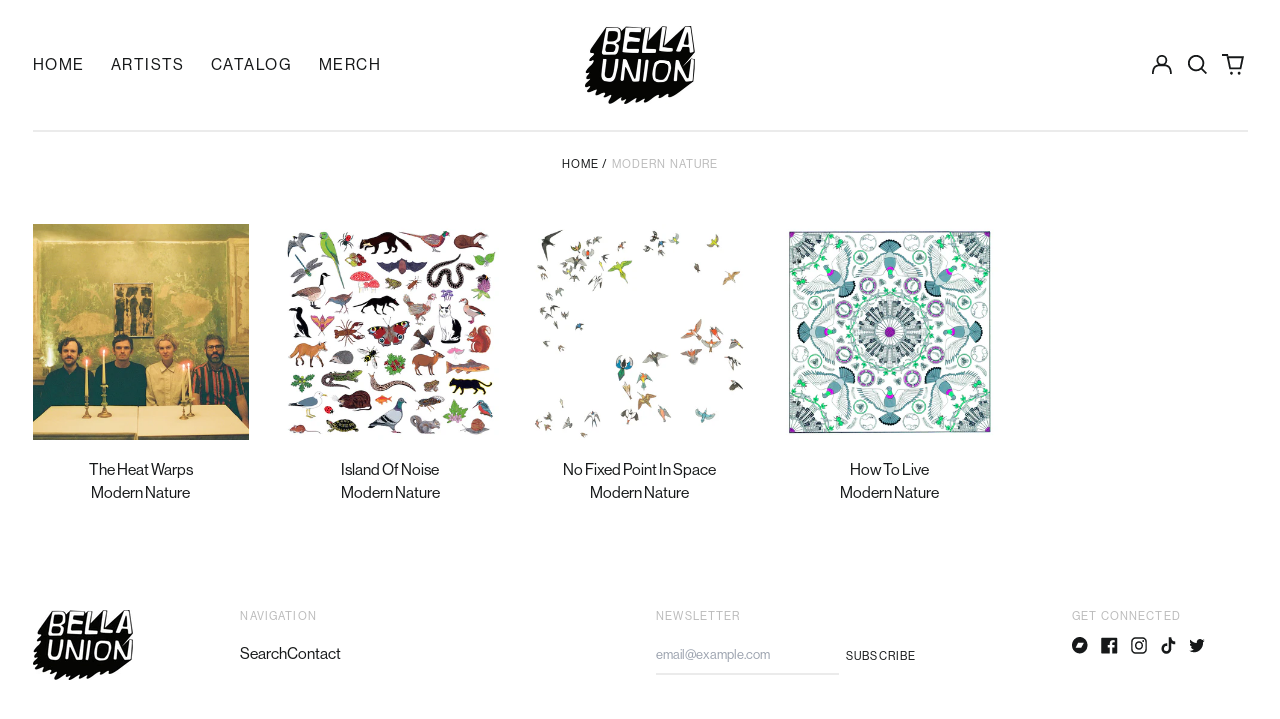

--- FILE ---
content_type: text/html; charset=UTF-8
request_url: https://pre.bossapps.co/api/js/466daf-6.myshopify.com/variants
body_size: 227
content:
{"52810828251465SP":"690598641993","52810828251465":"yes","52810828284233SP":"690598641993","52810828284233":"yes","53032374993225SP":"690635768137","53032374993225":"yes","53032375025993SP":"690635768137","53032375025993":"yes","53185311015241SP":"690661589321","53185311015241":"yes","53185311048009SP":"690661589321","53185311048009":"yes","53519914795337SP":"690728075593","53519914795337":"yes","53519914828105SP":"690728075593","53519914828105":"yes","53614375633225SP":"690756518217","53614375633225":"yes","53614375665993SP":"690756518217","53614375665993":"yes","53676192465225SP":"690785943881","53676192465225":"yes","53676192497993SP":"690785943881","53676192497993":"yes"}